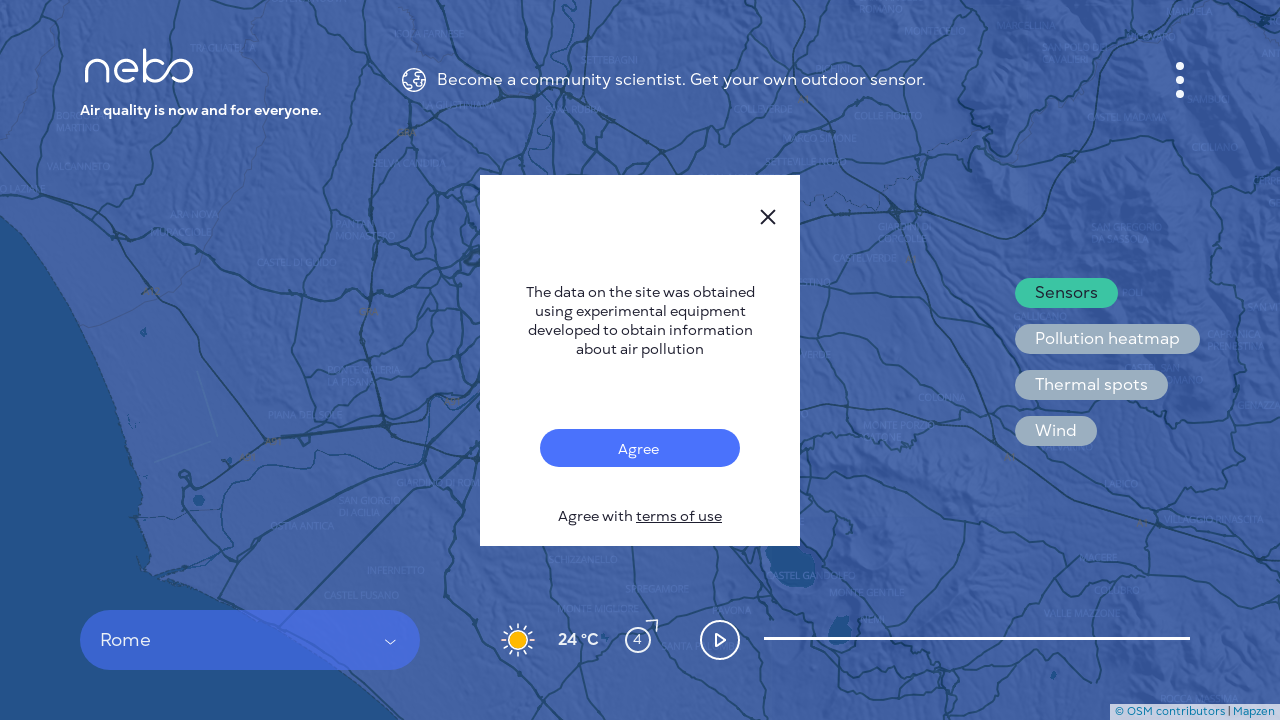

--- FILE ---
content_type: text/html; charset=utf-8
request_url: https://nebo.live/rome
body_size: 7222
content:
<!DOCTYPE html>
<html>
<head>
<script async='' src='https://www.googletagmanager.com/gtag/js?id=UA-175055083-1'></script>
<script>
  window.dataLayer = window.dataLayer || [];
  function gtag(){dataLayer.push(arguments);}
  gtag('js', new Date());
  gtag('config', 'UA-175055083-1');
</script>
<title>Nebo.Live</title>
<link rel="shortcut icon" type="image/ico" href="/assets/favicon-f0d60bf91fd5bc8126833d493b5bf3f35c87c9fcfab15699c55bb9a47828454c.ico" />
<link rel="apple-touch-icon" type="image/ico" href="/assets/favicon-f0d60bf91fd5bc8126833d493b5bf3f35c87c9fcfab15699c55bb9a47828454c.ico" />
<meta name="csrf-param" content="authenticity_token" />
<meta name="csrf-token" content="VabC3kI8z3/2tchPMLfvz4arjL8S/qDVa3ypVGhR8NgU6F9Cwa5GiaCOoeJUdKKj3hEnBoOMhbkoSR/AXG3rmQ==" />
<meta content='text/html; charset=UTF-8' http-equiv='Content-Type'>
<meta content='#3556A1' name='theme-color'>
<meta content='width=device-width, initial-scale=1' name='viewport'>
<meta content='Rome' property='og:title'>
<meta content='Rome Air Quality Index (AQI) is now Excellent (30). ' name='description'>
<meta content='Rome Air Quality Index (AQI) is now Excellent (30). Public Air Monitoring Network' property='og:description'>
<meta content='https://nebo.live/en/rome' property='og:url'>
<meta content='https://nebo.live/nebo-sq-b.jpg' property='og:image'>
<meta content='image/jpeg' property='og:image:type'>
<meta content='400' property='og:image:width'>
<meta content='400' property='og:image:height'>
<meta content='Nebo.Live logo' property='og:image:alt'>

<link rel="stylesheet" media="screen" href="//unpkg.com/leaflet@1.5.1/dist/leaflet.css" />
<link rel="stylesheet" media="screen" href="//cdn.jsdelivr.net/gh/orestbida/cookieconsent@v3.0.0-rc.17/dist/cookieconsent.css" />
<link rel="stylesheet" media="all" href="/assets/application-f66094620828d35821d1837af7b634831dbcb67d055652bfcb53e06e874e71f4.css" data-turbolinks-track="reload" />
<script src="//cdnjs.cloudflare.com/ajax/libs/jquery/3.3.1/jquery.min.js"></script>
<script src="//cdn.jsdelivr.net/npm/js-cookie@2/src/js.cookie.min.js"></script>
<script src="//code.highcharts.com/highcharts.js"></script>
<script src="//cdnjs.cloudflare.com/ajax/libs/jstimezonedetect/1.0.7/jstz.min.js"></script>
<script src="//cdn.jsdelivr.net/gh/orestbida/cookieconsent@v3.0.0-rc.17/dist/cookieconsent.umd.js"></script>

</head>
<body>
<div class='app'>
<div class='loader'>
<svg fill='none' viewbox='0 0 40 21' xmlns='http://www.w3.org/2000/svg'>
<defs>
<clippath id='clipPathId'>
<path d='M10.4374 19.8601C7.97939 19.8601 5.65537 18.9282 3.89633 17.2361C2.02663 15.4378 0.995645 13.0206 1.00001 10.4315C0.998558 7.83957 2.02807 5.42235 3.89777 3.62399C5.65827 1.93194 7.98084 1 10.4403 1H10.4665C12.9362 1.00728 15.2631 1.95232 17.0207 3.6604C17.0789 3.71573 17.1357 3.77252 17.191 3.82931C17.6657 4.31567 17.6585 5.09471 17.1721 5.57087C16.6858 6.04558 15.9067 6.0383 15.4305 5.55195C15.3898 5.50972 15.3475 5.46748 15.3039 5.42526C12.6376 2.83184 8.28664 2.82019 5.60586 5.39904C4.22251 6.72852 3.46239 8.51668 3.46239 10.4315C3.46239 12.3478 4.22397 14.1345 5.60586 15.464C8.275 18.0298 12.6143 18.0283 15.2806 15.4582L15.2826 15.4562C15.3256 15.4147 15.3671 15.3745 15.4072 15.3329L15.4597 15.2805L15.5179 15.2339C15.5325 15.2208 17.4298 13.6613 19.0928 10.1942C20.862 6.50718 22.8944 4.67938 23.2904 4.34447C23.3312 4.30227 23.3735 4.26143 23.4157 4.22069C25.1747 2.52573 27.4987 1.59087 29.9597 1.58942H29.9655C32.4235 1.58942 34.7475 2.52136 36.5065 4.21341C38.3762 6.01177 39.4072 8.42899 39.4028 11.018C39.4043 13.61 38.3748 16.0272 36.5051 17.8256C34.7446 19.5176 32.422 20.4496 29.9626 20.4496H29.9363C27.4667 20.4423 25.1398 19.4972 23.3822 17.7892C23.3239 17.7338 23.2672 17.677 23.2118 17.6202C22.7371 17.1339 22.7444 16.3548 23.2307 15.8787C23.7171 15.404 24.4961 15.4113 24.9723 15.8976C25.0131 15.9398 25.0553 15.9821 25.099 16.0243C27.7652 18.6177 32.1162 18.6294 34.797 16.0505C36.1803 14.721 36.9405 12.9329 36.9405 11.018C36.9405 9.10173 36.1789 7.31502 34.797 5.98555C32.1279 3.41981 27.7885 3.42126 25.1223 5.99138L25.1202 5.99345L25.1199 5.99367C25.0771 6.03508 25.0356 6.07514 24.9956 6.11661L24.9432 6.16903L24.8849 6.21563C24.8704 6.22873 22.9734 7.79006 21.3105 11.2572C19.5413 14.9442 17.5085 16.7702 17.1124 17.1051C17.0717 17.1473 17.0295 17.188 16.9873 17.2288L16.9872 17.2289C15.2281 18.9238 12.9041 19.8587 10.4432 19.8601H10.4374Z' fill='#d3d3d3'></path>
</clippath>
</defs>
<path d='M10.4374 19.8601C7.97939 19.8601 5.65537 18.9282 3.89633 17.2361C2.02663 15.4378 0.995645 13.0206 1.00001 10.4315C0.998558 7.83957 2.02807 5.42235 3.89777 3.62399C5.65827 1.93194 7.98084 1 10.4403 1H10.4665C12.9362 1.00728 15.2631 1.95232 17.0207 3.6604C17.0789 3.71573 17.1357 3.77252 17.191 3.82931C17.6657 4.31567 17.6585 5.09471 17.1721 5.57087C16.6858 6.04558 15.9067 6.0383 15.4305 5.55195C15.3898 5.50972 15.3475 5.46748 15.3039 5.42526C12.6376 2.83184 8.28664 2.82019 5.60586 5.39904C4.22251 6.72852 3.46239 8.51668 3.46239 10.4315C3.46239 12.3478 4.22397 14.1345 5.60586 15.464C8.275 18.0298 12.6143 18.0283 15.2806 15.4582L15.2826 15.4562C15.3256 15.4147 15.3671 15.3745 15.4072 15.3329L15.4597 15.2805L15.5179 15.2339C15.5325 15.2208 17.4298 13.6613 19.0928 10.1942C20.862 6.50718 22.8944 4.67938 23.2904 4.34447C23.3312 4.30227 23.3735 4.26143 23.4157 4.22069C25.1747 2.52573 27.4987 1.59087 29.9597 1.58942H29.9655C32.4235 1.58942 34.7475 2.52136 36.5065 4.21341C38.3762 6.01177 39.4072 8.42899 39.4028 11.018C39.4043 13.61 38.3748 16.0272 36.5051 17.8256C34.7446 19.5176 32.422 20.4496 29.9626 20.4496H29.9363C27.4667 20.4423 25.1398 19.4972 23.3822 17.7892C23.3239 17.7338 23.2672 17.677 23.2118 17.6202C22.7371 17.1339 22.7444 16.3548 23.2307 15.8787C23.7171 15.404 24.4961 15.4113 24.9723 15.8976C25.0131 15.9398 25.0553 15.9821 25.099 16.0243C27.7652 18.6177 32.1162 18.6294 34.797 16.0505C36.1803 14.721 36.9405 12.9329 36.9405 11.018C36.9405 9.10173 36.1789 7.31502 34.797 5.98555C32.1279 3.41981 27.7885 3.42126 25.1223 5.99138L25.1202 5.99345L25.1199 5.99367C25.0771 6.03508 25.0356 6.07514 24.9956 6.11661L24.9432 6.16903L24.8849 6.21563C24.8704 6.22873 22.9734 7.79006 21.3105 11.2572C19.5413 14.9442 17.5085 16.7702 17.1124 17.1051C17.0717 17.1473 17.0295 17.188 16.9873 17.2288L16.9872 17.2289C15.2281 18.9238 12.9041 19.8587 10.4432 19.8601H10.4374Z' fill='#d3d3d3'></path>
<path clip-path='url(#clipPathId)' d='M18.5 7L17.5 5.5L14 3L11 2L7 3L4.5 4.5L3 7L2 9.5L2.5 12L3.5 14.5L5.5 17L8 18.5H11.5L15 17.5L17.5 15.5L19 12.5L20.5 10L22 8L23.5 5.5L26.5 3.5L29 3H31.5L34 3.5L36 5.5L37.5 8L38 10V12.5L37.5 14.5L36 17L34 18L31.5 19H29L27 18.5L25 17.5L22.5 15L22 14.5' id='loader-anim-path' stroke-width='4' stroke='black' style='stroke-dasharray: 98;  stroke: #4479ff; stroke-linecap: round;'></path>
</svg>
</div>

<div class='interface'>
<div class='top'>
<div class='logo-wrap'>
<div class='logo'></div>
<div class='logo-text'>
Air quality is now and for everyone.
</div>
</div>
<div class='notice-top'>
<div class='notice-wrap'>
<img class="notice" alt="nebo-logo" src="/assets/earth-c47d947978eb49b406176738bce76bb05e08b76e5361cb20fafa2dee5df05d09.svg" />
<div class='text'>
<a href='https://nebo.live/pages/neboair'>
Become a community scientist. Get your own outdoor sensor.
</a>
</div>
</div>
</div>
<button aria-label='Menu' class='menu-button' data-open='menuPopup'>
<span></span>
</button>
</div>
<script>
  const notice       = document.querySelector('div.notice-wrap');
  const noticeHidden = document.querySelector('div.notice-hidden');
  
  const toggleMenu = () => {
    noticeHidden.classList.toggle('is-show');
  };
  
  notice.addEventListener('click', e => {
    e.stopPropagation();
  
    toggleMenu();
  });
  
  document.addEventListener('click', e => {
    if (noticeHidden) {
      let target = e.target;
      let its_hidden = target == noticeHidden || noticeHidden.contains(target);
      let its_notice = target == notice;
      let hidden_is_show = noticeHidden.classList.contains('is-show');
  
      if (!its_hidden && !its_notice && hidden_is_show) {
        toggleMenu();
      }
    }
  });
</script>

<div class='mid'>
<ul class='buttons'>
<li>
<button aria-label='Layers' data-open='tooltip'>
<svg fill='none' height='34' viewbox='0 0 34 34' width='34' xmlns='http://www.w3.org/2000/svg'>
<path d='M13.9571 20.7301L5.17377 15.1399C4.77184 14.884 4.44095 14.5308 4.21172 14.113C3.98248 13.6953 3.8623 13.2265 3.8623 12.75C3.8623 12.2735 3.98248 11.8047 4.21172 11.3869C4.44095 10.9692 4.77184 10.616 5.17377 10.3601L13.9571 4.76991C14.8665 4.19103 15.9221 3.88354 17.0001 3.88354C18.0781 3.88354 19.1337 4.19103 20.0431 4.76991L28.8264 10.3601C29.2284 10.616 29.5593 10.9692 29.7885 11.3869C30.0177 11.8047 30.1379 12.2735 30.1379 12.75C30.1379 13.2265 30.0177 13.6953 29.7885 14.113C29.5593 14.5308 29.2284 14.884 28.8264 15.1399L20.0431 20.7301C19.1337 21.309 18.0781 21.6164 17.0001 21.6164C15.9221 21.6164 14.8665 21.309 13.9571 20.7301Z' stroke-width='2' stroke='white'></path>
<path d='M25.9053 17L28.8279 18.8601C29.2298 19.116 29.5607 19.4692 29.7899 19.8869C30.0191 20.3047 30.1393 20.7735 30.1393 21.25C30.1393 21.7265 30.0191 22.1953 29.7899 22.6131C29.5607 23.0308 29.2298 23.384 28.8279 23.6399L20.0431 29.2301C19.1337 29.809 18.0781 30.1164 17.0001 30.1164C15.9221 30.1164 14.8665 29.809 13.9571 29.2301L5.17377 23.6399C4.77184 23.384 4.44095 23.0308 4.21172 22.6131C3.98248 22.1953 3.8623 21.7265 3.8623 21.25C3.8623 20.7735 3.98248 20.3047 4.21172 19.8869C4.44095 19.4692 4.77184 19.116 5.17377 18.8601L8.09494 17' stroke-width='2' stroke='white'></path>
</svg>
</button>
<div class='tooltip'>
<ul>
<li>
<p id='toggleLayer_sensors'>
Sensors
</p>
</li>
<li>
<p id='toggleLayer_heatmap'>
Pollution heatmap
</p>
</li>
<li>
<p id='toggleLayer_thermal_spots'>
Thermal spots
</p>
</li>
<li>
<p id='toggleLayer_wind_global'>
Wind
</p>
</li>
</ul>
</div>
</li>
</ul>
</div>

<div class='bot'>
<div class='wrap-select-weather'>
<div class='select-subject'>
<div class='selected'>
<span>
Rome
</span>
</div>
<div class='places'>
<div class='body'>
<div class='cities' id='cities_list'></div>
<div class='empty' id='cities_notise'></div>
</div>
<div class='search'>
<input placeholder='Enter city name' type='text'>
<img alt="S" src="/assets/search-8e28ca5db55c9a0e46a63b28c166cbff5b0b147e2e9f60253c0fd6322aad90cc.svg" />
</div>
</div>
</div>

<div class='weather-wrap'>
<div class='weather'>
<div class='weather-img sun'></div>
<div class='temperature'>
24 &degC
</div>
<div class='wind'>
<img id="wind-direction" style="transform: translate(-50%, -50%) rotate(405deg);" title="4 m\s" src="/assets/wind-direction-9f0ba8b14d248ddeea24dfe0bbc2ad53e486e5b912e6580f3564c9da98bad8d8.svg" />
<span>
4
</span>
</div>
</div>
</div>
</div>
<button aria-label='Playpause timeline' class='play-button is-stop'>
<span></span>
</button>
<div class='history-slider'></div>
</div>

</div>
<div class='popup' id='menuPopup'>
<button aria-label='close' class='close'>
<img alt="X" src="/assets/close-e1f178e63eedadde5de5bbf22de4af340bca22c1e3f34c6c3f38600a6e310db3.svg" />
</button>
<div class='body'>
<nav class='main-menu'>
<ul>
<li>
<a href="/en/users/me">Cabinet</a>
</li>
<li>
<a class='active' href='/'>
City map
</a>
</li>
<li>
<a href='https://nebo.live/pages/en/neboair'>
Sensor Nebo
</a>
</li>
<li>
<a href='https://nebo.live/pages/en/'>
About us
</a>
</li>
<li>
<a class='language' href='#'>
Site language
<svg fill='none' height='6' viewBox='0 0 7 6' width='7'>
<path d='M3.5 6L0.468911 0.750001L6.53109 0.75L3.5 6Z'></path>
</svg>
</a>
<ul id='language-menu'>
<li>
<a href='/en/rome'>
English
</a>
</li>
<li>
<a href='/cs/rome'>
Česky
</a>
</li>
<li>
<a href='/de/rome'>
Deutsch
</a>
</li>
<li>
<a href='/es/rome'>
Español
</a>
</li>
<li>
<a href='/fr/rome'>
Français
</a>
</li>
</ul>
</li>
</ul>
</nav>
<div class='wrap-button-menu'>
<div class='button-menu'>
<nav class='menu-two'>
<ul>
<li>
<a href='https://nebo.live/pages/en/works'>
How it works
</a>
</li>
<li>
<a href='https://nebo.live/pages/en/research'>
Research
</a>
</li>
<li>
<a href='https://nebo.live/pages/en/privacy-policy'>
Privacy policy
</a>
</li>
<li>
<a href='https://nebo.live/pages/en/terms-conditions'>
Terms &amp; Conditions
</a>
</li>
<li>
<a href='https://nebo.live/pages/en/installation'>
Installation guide
</a>
</li>
<li>
<a href='https://nebo.live/pages/en/api'>
API
</a>
</li>
<li>
<a href='https://nebo.live/pages/en/faq'>
FAQ
</a>
</li>
<li>
<a href='https://nebo.live/pages/en/contact'>
Contacts us
</a>
</li>
</ul>
</nav>
<nav class='menu-app'>
<ul>
<li>
<a href='https://play.google.com/store/apps/details?id=nebo.live'>
<div class='android'></div>
</a>
</li>
<li>
<a href='https://apps.apple.com/app/id1271451328'>
<div class='apple'></div>
</a>
</li>
</ul>
</nav>
</div>
</div>
</div>
</div>
<script>
  var language = document.querySelector('.language');
  
  language.addEventListener("click", function () {
    language.classList.toggle('active');
  });
  
  language.addEventListener('blur', function() {
    language.classList.remove('active');
  });
</script>

<div class='map' id='mapInstance'></div>
<div class='popup' id='ratingPollutionPopup'>
<button class='close'>
<img alt="close" src="/assets/close-e1f178e63eedadde5de5bbf22de4af340bca22c1e3f34c6c3f38600a6e310db3.svg" />
</button>
<div class='body'></div>
</div>
<div class='popup' id='graficPollutionPopup'>
<div class='body'></div>
</div>
<div id='experimental-notification-wrapper'>
<div class='experimental-notification'>
<button class='close' id='notification-close'>
<img alt="X" src="/assets/close-e1f178e63eedadde5de5bbf22de4af340bca22c1e3f34c6c3f38600a6e310db3.svg" />
</button>
<div class='information'>
The data on the site was obtained using experimental equipment developed to obtain information about air pollution
</div>
<div class='toggles'>
<div class='toggle'>
<label for='toggle_experimental_notification'>
<input id='toggle_experimental_notification' type='checkbox' value='value'>
<span>
Agree
</span>
</input>
</label>
<div class='text'>
Agree with <a href='https://en.nebo.live/terms_of_use' target='_blank'>terms of use</a>
</div>
</div>
</div>
</div>
</div>

<div class='hided'></div>
<script src="//unpkg.com/leaflet@1.5.1/dist/leaflet.js"></script>
<script src="//unpkg.com/leaflet.markercluster@1.4.1/dist/leaflet.markercluster.js"></script>
<script src="/assets/libraries/leaflet-velocity-6d4d864f4b4186ccefbf52307be521bf5b07defe51057da1b65ab5250404170c.js"></script>
<script src="/assets/libraries/leaflet-hillshade-9d1d52025b9f43d0ab31a372a7400de95437d4f25e4582b4e8683576ba1c28bb.js"></script>
<script src="/assets/heatmap/heatmap-10b1d3e04fa61972413245fa7e945561852795bc03b95f70c47bc3f8b60177d1.js"></script>
<script src="/assets/heatmap/leaflet-heatmap-1cd22b22b9dd294819652c6cfd9197d8d8c1ebf0a1746e561b090f4df651f64d.js"></script>
<script src="/assets/leaflet-util-673fd54ecbbf357152e0fd5484f16c9ed5b9327023074ceda244487023583589.js"></script>
<script src="/assets/layer-buttons-c5069d971dffcac80f7de2b523ba0a8ed3944c55e1a1cee0372f25b9ee4d0911.js"></script>
<script src="/assets/util-1e2e2c08a03d380871af69aeacacac17133c70c15a4fe98790bbfbb7dbecd787.js"></script>
<script src="/assets/searcher-159490ff604f6d189d2b0001ddfbd2d631564b8c9c0691e25729c11cb9135368.js"></script>
<script src="/assets/timeline-c5fad2b7ab9297a07ec58a46456df3b28e081662c39bd2cf4cdc5adccb762289.js"></script>
<script>
  Cookies.set("root_path", "/en/rome", { expires: 730 });
  
  var past = [[-1]];
  var meteos = [[12, 405, 4, "09d"]];
  var markers = [];
  var markers_cities = [];
  
  var nil = -1;
  
  var map;
  var max_heatmap = 300;
  
  var cluster_markers = [];
  var cluster_claims = [];
  
  var testData = {
    max: max_heatmap,
    min: 50,
    data: getPointsMarkers()
  };
  
  var cfg = {
    gradient: {
      '0'   : '#3556A1',
      '0.2' : '#EDC51E',
      '0.4' : '#FF9C00',
      '0.6' : '#FF4B39',
      '1'   : '#0f0f0f'
    },
    "minOpacity": .8,
    "blur": 1,
    "radius": 0.02,
    "scaleRadius": true,
    "latField": 'lat',
    "lngField": 'lng',
    "valueField": 'count'
  };
  
  var mymap = L.map('mapInstance', {
    minZoom: 1,
    maxZoom: 18
  }).setView([41.851757, 12.565274], 11);
  
  var heatmapLayer = new HeatmapOverlay(cfg);
  var cluster = L.markerClusterGroup();
  var cities = L.markerClusterGroup();
  var thermal_layer = L.layerGroup();
  var velocityLayer = L.velocityLayer();
  var hillshade_data = {vert: 5, sunEl: 45, sunAz: 45, resolution: 100};
  
  $("#list-sensors-link").click(function() {
    document.querySelector(".loader").classList.add("is-show");
  });
  
  function initMap() {
    L.tileLayer('https://nebo.live/tiles/styles/nebo/{z}/{x}/{y}.png', {
        maxZoom: 18,
        attribution: '<a href="https://www.openstreetmap.org/copyright" target="_blank">© OSM contributors</a> | <a href="https://mapzen.com/" target="_blank">Mapzen</a>',
        id: 'mapbox.streets'
      }).addTo(mymap);
  
    mymap.attributionControl.setPrefix(false);
  
    mymap.on('zoomend',function(e){
        hillshade_data.resolution = 0.2 * Math.pow(2, 20 - mymap.getZoom());
    });
  
    mymap.on('layeradd', function(evt) {
        if (evt.layer.options.myLayerId == 2) {
            console.log('Layer added: ', evt.layer.options.myLayerId);
            ajax_get('/en/cities/all/average.json', function(data) {
                cities = setMarkersJSON(mymap, data, false, "rome", false);
                mymap.addLayer(cities);
            });
        }
    });
  
    var hillshade = L.tileLayer.Hillshade('https://s3.amazonaws.com/elevation-tiles-prod/terrarium/{z}/{x}/{y}.png', {
        calculateElevation: function(pixel) {
            // The method used to extract elevations from the DEM.
            // red + green * 2 + blue * 3
            //
            // Other frequently used methods include the Mapbox format
            // (red * 256 * 256 + green * 256 + blue) * 0.1 - 10000
            // and the Terrarium format
            // (red * 256 + green + blue / 256) - 32768
            //
            return (pixel[0] * 256 + pixel[1] + pixel[2] / 256) - 32768;
        },
        data: hillshade_data,
        opacity: 0.1
    }).addTo(mymap);
  
    heatmapLayer.addTo(mymap)
  
    var latlng = L.latLng(56.008647, 92.870700);
  
    var iconOptions = {
      circleColor: 'red',
      circleText: "150",
      fontColor: 'white'
    };
  
    cluster = setMarkers(mymap, markers, true, "", true, true, 2);
    mymap.addLayer(cluster);
  
    // check current cookies state and do action
    if (+Cookies.get("show_sensors") || !Cookies.get("show_sensors")) {
        showSensors();
        document.querySelector('#toggleLayer_sensors').classList.add('is-selected');
    } else {
        hideSensors();
    }
    if (+Cookies.get("show_heatmap")) {
        showHeatMap();
        document.querySelector('#toggleLayer_heatmap').classList.add('is-selected');
    } else {
        hideHeatMap();
    }
    if (+Cookies.get("show_thermal_spots")) {
        showThermal();
        document.querySelector('#toggleLayer_thermal_spots').classList.add('is-selected');
    } else {
        hideThermal();
    }
    if (+Cookies.get("show_wind_global")) {
        loadWindGlobal();
        document.querySelector('#toggleLayer_wind_global').classList.add('is-selected');
    } else {
        hideWindGlobal();
    }
  }
  
  $( document ).ready(function(){
    initMap();
    if(window.location.href.includes('?noui')){
      document.querySelector('.interface .menu-button').remove();
      document.querySelector('.interface .mid').remove();
      document.querySelector('.interface .bot').remove();
      document.querySelector('.leaflet-control-container').remove();
    }
  });
</script>


</div>
<script src="/assets/firebase/firebase-4f855fd3860975c7d5cb2e9a7f61e8ef0a4598bbec17999f65cfef0e6e29b886.js"></script>
<script src="/assets/firebase/firebase-notification-d5f650b16ed1bbd43b48e189b2cb7ad4a03b6198ad85239030e043db241830fa.js"></script>
<script src="/assets/application-fea25e66a66c1233083e7a7dae92563b256d7ecab89f2d75c8081afdde757ade.js" data-turbolinks-track="reload"></script>
</body>
</html>
<script>
  CookieConsent.run({
    categories: {
        necessary: {
            enabled: true,  // this category is enabled by default
            readOnly: true  // this category cannot be disabled
        },
        analytics: {}
    },
  
    language: {
        default: 'en',
        translations: {
            en: {
                consentModal: {
                    title: 'We use cookies',
                    description: 'By clicking “Accept all”, you agree Nebo can store cookies on your device and disclose information in accordance with our <a href="https://nebo.live/pages/privacy-policy">Policy</a>',
                    acceptAllBtn: 'Accept all',
                    acceptNecessaryBtn: 'Accept only necessary',
                    showPreferencesBtn: 'Manage Individual preferences'
                },
                preferencesModal: {
                    title: 'Manage cookie preferences',
                    acceptAllBtn: 'Accept all',
                    acceptNecessaryBtn: 'Reject all',
                    savePreferencesBtn: 'Accept current selection',
                    closeIconLabel: 'Close modal',
                    sections: [
                        {
                            title: 'Strictly Necessary cookies',
                            description: 'These cookies are essential for the proper functioning of the website and cannot be disabled.',
  
                            //this field will generate a toggle linked to the 'necessary' category
                            linkedCategory: 'necessary'
                        }
                    ]
                }
            }
        }
    }
  });
</script>


--- FILE ---
content_type: application/javascript
request_url: https://nebo.live/assets/heatmap/heatmap-10b1d3e04fa61972413245fa7e945561852795bc03b95f70c47bc3f8b60177d1.js
body_size: 2735
content:
!function(t,e,a){"undefined"!=typeof module&&module.exports?module.exports=a():"function"==typeof define&&define.amd?define(a):e[t]=a()}("h337",this,(function(){var t,e={defaultRadius:40,defaultRenderer:"canvas2d",defaultGradient:{.25:"rgb(0,0,255)",.55:"rgb(0,255,0)",.85:"yellow",1:"rgb(255,0,0)"},defaultMaxOpacity:1,defaultMinOpacity:0,defaultBlur:.85,defaultXField:"x",defaultYField:"y",defaultValueField:"value",plugins:{}},a=function(){var t=function(t){this._coordinator={},this._data=[],this._radi=[],this._min=10,this._max=1,this._xField=t.xField||t.defaultXField,this._yField=t.yField||t.defaultYField,this._valueField=t.valueField||t.defaultValueField,t.radius&&(this._cfgRadius=t.radius)},a=e.defaultRadius;return t.prototype={_organiseData:function(t,e){var i=t[this._xField],n=t[this._yField],r=this._radi,s=this._data,h=this._max,o=this._min,d=t[this._valueField]||1,u=t.radius||this._cfgRadius||a;s[i]||(s[i]=[],r[i]=[]),s[i][n]?s[i][n]+=d:(s[i][n]=d,r[i][n]=u);var l=s[i][n];return l>h?(e?this.setDataMax(l):this._max=l,!1):l<o?(e?this.setDataMin(l):this._min=l,!1):{x:i,y:n,value:d,radius:u,min:o,max:h}},_unOrganizeData:function(){var t=[],e=this._data,a=this._radi;for(var i in e)for(var n in e[i])t.push({x:i,y:n,radius:a[i][n],value:e[i][n]});return{min:this._min,max:this._max,data:t}},_onExtremaChange:function(){this._coordinator.emit("extremachange",{min:this._min,max:this._max})},addData:function(){if(arguments[0].length>0)for(var t=arguments[0],e=t.length;e--;)this.addData.call(this,t[e]);else{var a=this._organiseData(arguments[0],!0);a&&(0===this._data.length&&(this._min=this._max=a.value),this._coordinator.emit("renderpartial",{min:this._min,max:this._max,data:[a]}))}return this},setData:function(t){var e=t.data,a=e.length;this._data=[],this._radi=[];for(var i=0;i<a;i++)this._organiseData(e[i],!1);return this._max=t.max,this._min=t.min||0,this._onExtremaChange(),this._coordinator.emit("renderall",this._getInternalData()),this},removeData:function(){},setDataMax:function(t){return this._max=t,this._onExtremaChange(),this._coordinator.emit("renderall",this._getInternalData()),this},setDataMin:function(t){return this._min=t,this._onExtremaChange(),this._coordinator.emit("renderall",this._getInternalData()),this},setCoordinator:function(t){this._coordinator=t},_getInternalData:function(){return{max:this._max,min:this._min,data:this._data,radi:this._radi}},getData:function(){return this._unOrganizeData()}},t}(),i=function(){function t(t){var a=t.container,i=this.shadowCanvas=document.createElement("canvas"),n=this.canvas=t.canvas||document.createElement("canvas"),r=(this._renderBoundaries=[1e4,1e4,0,0],getComputedStyle(t.container)||{});n.className="heatmap-canvas",this._width=n.width=i.width=t.width||+r.width.replace(/px/,""),this._height=n.height=i.height=t.height||+r.height.replace(/px/,""),this.shadowCtx=i.getContext("2d"),this.ctx=n.getContext("2d"),n.style.cssText=i.style.cssText="position:absolute;left:0;top:0;",a.style.position="relative",a.appendChild(n),this._palette=e(t),this._templates={},this._setStyles(t)}var e=function(t){var e=t.gradient||t.defaultGradient,a=document.createElement("canvas"),i=a.getContext("2d");a.width=256,a.height=1;var n=i.createLinearGradient(0,0,256,1);for(var r in e)n.addColorStop(r,e[r]);return i.fillStyle=n,i.fillRect(0,0,256,1),i.getImageData(0,0,256,1).data},a=function(t,e){var a=document.createElement("canvas"),i=a.getContext("2d"),n=t,r=t;if(a.width=a.height=2*t,1==e)i.beginPath(),i.arc(n,r,t,0,2*Math.PI,!1),i.fillStyle="rgba(0,0,0,1)",i.fill();else{var s=i.createRadialGradient(n,r,t*e,n,r,t);s.addColorStop(0,"rgba(0,0,0,1)"),s.addColorStop(1,"rgba(0,0,0,0)"),i.fillStyle=s,i.fillRect(0,0,2*t,2*t)}return a},i=function(t){for(var e=[],a=t.min,i=t.max,n=t.radi,r=(t=t.data,Object.keys(t)),s=r.length;s--;)for(var h=r[s],o=Object.keys(t[h]),d=o.length;d--;){var u=o[d],l=t[h][u],_=n[h][u];e.push({x:h,y:u,value:l,radius:_})}return{min:a,max:i,data:e}};return t.prototype={renderPartial:function(t){t.data.length>0&&(this._drawAlpha(t),this._colorize())},renderAll:function(t){this._clear(),t.data.length>0&&(this._drawAlpha(i(t)),this._colorize())},_updateGradient:function(t){this._palette=e(t)},updateConfig:function(t){t.gradient&&this._updateGradient(t),this._setStyles(t)},setDimensions:function(t,e){this._width=t,this._height=e,this.canvas.width=this.shadowCanvas.width=t,this.canvas.height=this.shadowCanvas.height=e},_clear:function(){this.shadowCtx.clearRect(0,0,this._width,this._height),this.ctx.clearRect(0,0,this._width,this._height)},_setStyles:function(t){this._blur=0==t.blur?0:t.blur||t.defaultBlur,t.backgroundColor&&(this.canvas.style.backgroundColor=t.backgroundColor),this._width=this.canvas.width=this.shadowCanvas.width=t.width||this._width,this._height=this.canvas.height=this.shadowCanvas.height=t.height||this._height,this._opacity=255*(t.opacity||0),this._maxOpacity=255*(t.maxOpacity||t.defaultMaxOpacity),this._minOpacity=255*(t.minOpacity||t.defaultMinOpacity),this._useGradientOpacity=!!t.useGradientOpacity},_drawAlpha:function(t){for(var e=this._min=t.min,i=this._max=t.max,n=(t=t.data||[]).length,r=1-this._blur;n--;){var s,h=t[n],o=h.x,d=h.y,u=h.radius,l=Math.min(h.value,i),_=o-u,c=d-u,f=this.shadowCtx;this._templates[u]?s=this._templates[u]:this._templates[u]=s=a(u,r);var g=(l-e)/(i-e);f.globalAlpha=g<.01?.01:g,s.height>0&&s.width>0&&f.drawImage(s,_,c),_<this._renderBoundaries[0]&&(this._renderBoundaries[0]=_),c<this._renderBoundaries[1]&&(this._renderBoundaries[1]=c),_+2*u>this._renderBoundaries[2]&&(this._renderBoundaries[2]=_+2*u),c+2*u>this._renderBoundaries[3]&&(this._renderBoundaries[3]=c+2*u)}},_colorize:function(){var t=this._renderBoundaries[0],e=this._renderBoundaries[1],a=this._renderBoundaries[2]-t,i=this._renderBoundaries[3]-e,n=this._width,r=this._height,s=this._opacity,h=this._maxOpacity,o=this._minOpacity,d=this._useGradientOpacity;t<0&&(t=0),e<0&&(e=0),t+a>n&&(a=n-t),e+i>r&&(i=r-e),i<1&&(i=1),a<1&&(a=1);for(var u=this.shadowCtx.getImageData(t,e,a,i),l=u.data,_=l.length,c=this._palette,f=3;f<_;f+=4){var g,m=l[f],p=4*m;if(p)g=s>0?s:m<h?m<o?o:m:h,l[f-3]=c[p],l[f-2]=c[p+1],l[f-1]=c[p+2],l[f]=d?c[p+3]:g}u.data=l,this.ctx.putImageData(u,t,e),this._renderBoundaries=[1e3,1e3,0,0]},getValueAt:function(t){var e=this.shadowCtx.getImageData(t.x,t.y,1,1).data[3],a=this._max,i=this._min;return Math.abs(a-i)*(e/255)>>0},getDataURL:function(){return this.canvas.toDataURL()}},t}(),n=(t=!1,"canvas2d"===e.defaultRenderer&&(t=i),t),r={merge:function(){for(var t={},e=arguments.length,a=0;a<e;a++){var i=arguments[a];for(var n in i)t[n]=i[n]}return t}},s=function(){function t(){var t=this._config=r.merge(e,arguments[0]||{});if(this._coordinator=new i,t.plugin){var h=t.plugin;if(!e.plugins[h])throw new Error("Plugin '"+h+"' not found. Maybe it was not registered.");var o=e.plugins[h];this._renderer=new o.renderer(t),this._store=new o.store(t)}else this._renderer=new n(t),this._store=new a(t);s(this)}var i=function(){function t(){this.cStore={}}return t.prototype={on:function(t,e,a){var i=this.cStore;i[t]||(i[t]=[]),i[t].push((function(t){return e.call(a,t)}))},emit:function(t,e){var a=this.cStore;if(a[t])for(var i=a[t].length,n=0;n<i;n++){(0,a[t][n])(e)}}},t}(),s=function(t){var e=t._renderer,a=t._coordinator,i=t._store;a.on("renderpartial",e.renderPartial,e),a.on("renderall",e.renderAll,e),a.on("extremachange",(function(e){t._config.onExtremaChange&&t._config.onExtremaChange({min:e.min,max:e.max,gradient:t._config.gradient||t._config.defaultGradient})})),i.setCoordinator(a)};return t.prototype={addData:function(){return this._store.addData.apply(this._store,arguments),this},removeData:function(){return this._store.removeData&&this._store.removeData.apply(this._store,arguments),this},setData:function(){return this._store.setData.apply(this._store,arguments),this},setDataMax:function(){return this._store.setDataMax.apply(this._store,arguments),this},setDataMin:function(){return this._store.setDataMin.apply(this._store,arguments),this},configure:function(t){return this._config=r.merge(this._config,t),this._renderer.updateConfig(this._config),this._coordinator.emit("renderall",this._store._getInternalData()),this},repaint:function(){return this._coordinator.emit("renderall",this._store._getInternalData()),this},getData:function(){return this._store.getData()},getDataURL:function(){return this._renderer.getDataURL()},getValueAt:function(t){return this._store.getValueAt?this._store.getValueAt(t):this._renderer.getValueAt?this._renderer.getValueAt(t):null}},t}();return{create:function(t){return new s(t)},register:function(t,a){e.plugins[t]=a}}}));